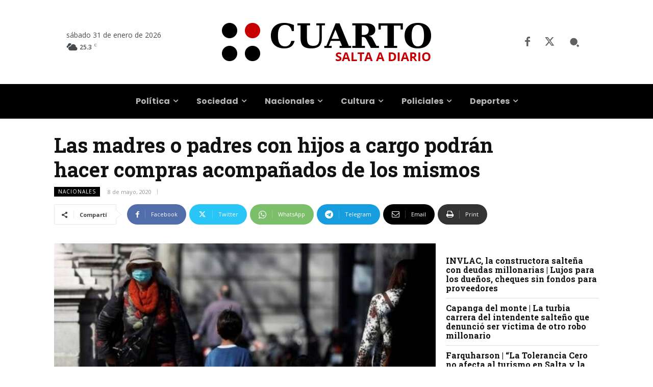

--- FILE ---
content_type: text/html; charset=UTF-8
request_url: https://www.cuarto.com.ar/cuarto/wp-admin/admin-ajax.php?td_theme_name=Newspaper&v=12.7.4
body_size: -285
content:
{"171523":90}